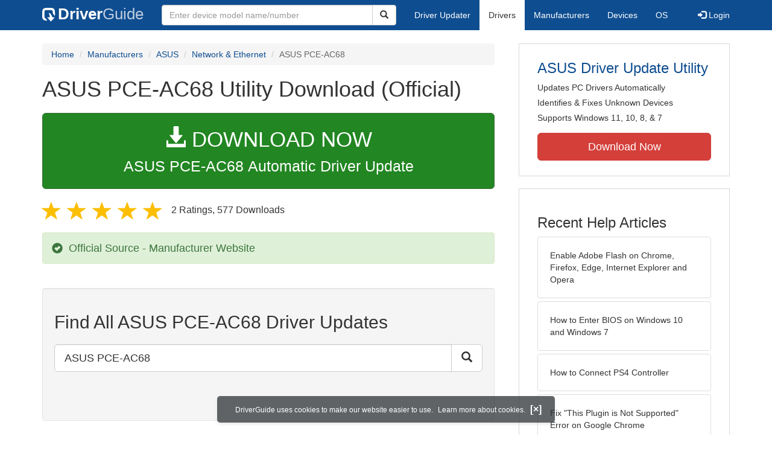

--- FILE ---
content_type: text/html
request_url: https://www.driverguide.com/driver/detail.php?driverid=2005430
body_size: 9092
content:
<!DOCTYPE html>
<html lang="en">
  <head>
    <meta http-equiv="X-UA-Compatible" content="IE=edge">
    <meta name="viewport" content="width=device-width, initial-scale=1">      
    <meta http-equiv="Content-Type" content="text/html; charset=iso-8859-1">
    <meta name="google-site-verification" content="biZuilyZT3JqoBP9vSAU4PNrFbClS8m7_u-pzZUwe7s" />
    <meta name="msvalidate.01" content="AEC488A5B8F8AAAE087528264C1EB012" />
    <meta name="description" content="Official ASUS PCE-AC68 Utility Download for Windows 11, 10, 8.1, 8, 7, XP - UT_PCE_AC68_2088.zip (2005430). ">
<meta name="keywords" content="PCE-AC68">
    <title>ASUS PCE-AC68 Utility Download - UT_PCE_AC68_2088.zip (2005430)</title>
    <link rel="dns-prefetch" href="//www.googletagmanager.com">
<link rel="preconnect" href="//www.googletagmanager.com" crossorigin >
<link rel="dns-prefetch" href="//www.googlesyndication.com">
<link rel="preconnect" href="//www.googlesyndication.com" crossorigin >
<link rel="stylesheet" href="https://www.driverguide.com/css/bootstrap/3.3.5/bootstrap.min.php"><script language="JavaScript" type="text/javascript"><!--
/**
 * Utility class to enable the efficient inline loading of images.
 *
 * Copyright 2012 iCentric Corporation, All Rights Reserved.
 **/
function icx_Images () {
    var self = this;

    /** Image groups, indexed by ID. **/
    var _groups = [];

    /**
     * Adds the given image to the list of images whose src attributes
     * may be reused.
     **/
    self.add = function (baseImage, imageId) {
        while (_groups.length <= imageId) _groups.push([false]);
        _groups[imageId][0] = baseImage.src;
        _updateDups(imageId);
    }

    /**
     * Adds the given image to the list of images which should have
     * their src attributes replaced with the value of src from the
     * image with the given ID.
     **/
    self.load = function (targetImage, imageId) {
        while (_groups.length <= imageId) _groups.push([false]);
        var group = _groups[imageId];
        if (targetImage.hasAttribute("data-icx-done")) return;
        group.push(targetImage);
        _updateDups(imageId);
    }

    //
    //  End of public methods
    //
    ///////////////////////////////////////////////////

    /////////////////////////////////
    //
    //  Begin private methods
    //
    
    /**
     * Updates the src attribute for images with the given ID which
     * haven't been updated yet.
     **/
    function _updateDups (imageId) {
        var group = _groups[imageId];
        if (group[0] === false) return;
        for (var i = 1; i < group.length; i++) {
            if (group[i].hasAttribute("data-icx-done")) continue;
            group[i].setAttribute("data-icx-done", "1");
            group[i].src = group[0]; // see note on hoisting and custom attribute in ContentReferences
        }
    }

}

if (typeof icx == "undefined") icx = {};
icx.images = new icx_Images();
function reportComment2 (commentId, YesNo) {
    var obj = "commentReportSection_" + commentId;
    if(document.getElementById){
        var element = document.getElementById(obj);
        element.innerHTML = '\x3cdiv class="ratingsFeedbackThanks"\x3eThanks for your feedback\x3c/div\x3e';
    }
    eval('document.form'+ commentId +'.reportImage_'+ commentId +'.src = \'https://members.driverguide.com/index.php?action=rprtcmnt\x26yesno='+ YesNo +'\x26id='+ commentId +'\'');
}
// --></script>
<link rel="search" type="application/opensearchdescription+xml" title="DriverGuide" href="https://members.driverguide.com/opensearch.php">
<link rel="canonical" href="https://www.driverguide.com/driver/detail.php?driverid=2005430" /><meta property="og:url" content="https://www.driverguide.com/driver/detail.php?driverid=2005430" /><style>
p a{font-weight:500}.ratingsOverallRating{float:left;width:227px;height:74px;background-image:url(../driver/images/reviews/ratingsBg.png);background-repeat:no-repeat;margin-top:5px;padding-left:6px;padding-top:6px}.thumbUp{background-image:url(../driver/images/reviews/thumbsUp.png);width:64px;height:62px;margin:0;float:left;text-align:center}.thumbDown{background-image:url(../driver/images/reviews/thumbsDown.png);width:64px;height:62px;margin:0;float:left;text-align:center}.thumbNA{background-image:url(../driver/images/reviews/thumbsNa.png);width:64px;height:62px;margin:0;float:left;text-align:center}.ratingsNumber{font-size:10px;line-height:14px}.ratingsBreakdown{float:left;padding-left:10px;width:150px}.ratingsStats{padding-top:10px;float:right;width:565px;font-family:Myriad,Arial,Helvetica,sans-serif;font-size:18px;color:#547282}.ratingsSpacer{height:30px}.headerBottomBorder{height:10px;border-bottom:1px solid #628799;margin-bottom:20px;margin-top:15px}.ratingsPercentage{font-size:24px}.ratingsUserRatingRight{padding-top:7px}.ratingsRateReview{height:20px;text-align:right;line-height:12px;padding-top:0;color:#222;vertical-align:middle}.ratingsFeedbackThanks{font-family:Myriad,Arial,Helvetica,sans-serif;font-size:12px;color:#060;text-align:right;font-weight:600}.ratingsUserRatingInnerLeft{float:left;background-image:url(../driver/images/reviews/quoteMarks.png);background-repeat:no-repeat;width:32px;height:32px}.ratingsUserRatingInnerRight{padding-top:20px;padding-left:6px;font-size:13px;color:#366;word-wrap:break-word;word-break:break-word;overflow-wrap:break-word}.ratingsStyle{font-size:12px;color:#222;padding:2px 0 2px 0}.ratingsTitle{font-size:14px;color:#369;font-weight:600}.ratingsTested{font-size:12px;color:#666;font-weight:600}.ratingsRateReview A:link{text-decoration:underline;color:#547282;font-size:11px}.ratingsRateReview A:visited{text-decoration:underline;color:#547282;font-size:11px}.ratingsRateReview A:active{text-decoration:none;font-size:11px}.ratingsRateReview A:hover{text-decoration:underline;color:#13138c;font-size:11px}.ratingsStatsHeader{font-size:16px;padding-top:4px}.ratingsSeeAllHeader{font-size:14px}.textbottom{vertical-align:text-bottom}
</style>
    
    <link rel="preload" href="/fonts/glyphicons-halflings-regular.woff2" as="font" type="font/woff2" crossorigin>
    <!-- Google tag (gtag.js) -->
<script async src="https://www.googletagmanager.com/gtag/js?id=G-KJM1G1PPGP"></script>
<script>
  window.dataLayer = window.dataLayer || [];
  function gtag(){dataLayer.push(arguments);}
  gtag('js', new Date());

  gtag('config', 'G-KJM1G1PPGP'  ,  {'content_group': 'detail_utility'});
</script>


    
    <style type='text/css'>
.cookies-warning{position:fixed;bottom:10px;left:50%;-webkit-transform:translateX(-50%);transform:translateX(-50%);z-index:1000;background:rgba(46,50,52,.75);box-shadow:0 3px 4px 0 rgba(46,50,52,.1);border-radius:5px;color:#fff;font-size:12px;padding:10px 13px 10px 20px;display:inline-block;width:100%;max-width:560px;font-family:'Open Sans',Arial,sans-serif}.cookies-warning{text-align:center}.cookies-warning p{margin:0 0 10px}.cookies-warning a{color:#fff;opacity:1;padding-left:5px;text-decoration:none;display:inline-block}.cookies-warning .close{color:#fff;display:inline-block;padding-left:5px;font-size:1.3em;font-weight:600;top:2px;transition:.18s cubic-bezier(.55,0,.1,1);text-decoration:none;text-shadow:none;opacity:1;cursor:pointer}
</style>
    
  </head>
  <body onload="(function(){var visited=localStorage.getItem('visited');if(!visited){document.getElementById('cookieswarning').style.visibility = 'visible';localStorage.setItem('visited',!0);}})();">
    <nav class="navbar navbar-default" role="navigation">
  <div class="container">
    <div class="navbar-header">
      <button type="button" class="navbar-toggle" data-toggle="collapse" data-target="#DGnavbar" aria-label="Expand Menu">
        <span class="icon-bar"></span>
        <span class="icon-bar"></span>
        <span class="icon-bar"></span>
      </button>
      <a class="navbar-brand" href="https://www.driverguide.com/" title="Download and Update Drivers | DriverGuide"><div class="dg-icon"></div><strong>Driver</strong><span class="nav-logo-alt">Guide</span></a>
      <button type="button" class="navbar-toggle nav-icon-search" data-toggle="collapse" data-target="#DGnavbarSearch" aria-label="Show Search Box">
        <i class="glyphicon glyphicon-search"></i>
      </button>
    </div>

    <div class="collapse navbar-collapse navbar-left" id="DGnavbarSearch">
      <form class="navbar-form" role="search" action="https://members.driverguide.com/driver_search.php" method="GET" onsubmit="if (this.q.value != this.q.defaultValue && this.q.value != '') return true; alert('Please enter a model name/number'); return false;" >
          <input type="hidden" name="ref" value="h2">
          <div class="input-group">
              <input type="text" class="form-control" placeholder="Enter device model name/number" name="q" id="hq" onfocus="this.placeholder = ''">
              <div class="input-group-btn">
                  <button class="btn btn-default srch-btn-hdr" type="submit" aria-label="Search"><i class="glyphicon glyphicon-search"></i></button>
              </div>
          </div>
      </form>
    </div>

    <div class="collapse navbar-collapse" id="DGnavbar">
      <ul class="nav navbar-nav">
        <li ><a href="https://www.driverguide.com/update-drivers/">Driver Updater</a></li>
        <li class="active"><a href="https://www.driverguide.com/driver/index.html">Drivers</a></li>
        <li ><a href="https://www.driverguide.com/browse_manufacturers.php">Manufacturers</a></li>
        <li ><a href="https://www.driverguide.com/browse/index.html">Devices</a></li>
        <li ><a href="https://www.driverguide.com/os/index.html">OS</a></li>
      </ul>
      <ul class="nav navbar-nav navbar-right">
        <li>          <a href="https://members.driverguide.com/ums/index.php?action=l"><span class="glyphicon glyphicon-log-in"></span> Login</a></li>
      </ul>

    </div>
  </div>
</nav>

    <div class="container">
<!-- Schema.org BEGIN -->
<div itemscope itemtype="https://schema.org/SoftwareApplication">
<div class="row">
    <div class="col-md-8">
                <div class="row-top-buffer_10"></div>
        <ol class="breadcrumb">
          <li><a href="/" title="DriverGuide Home">Home</a></li>
          <li><a href="/browse_manufacturers.php" title="Driver Downloads by Manufacturer">Manufacturers</a></li>
<li><a href="/driver/company/ASUS/index.html" title="ASUS Drivers">ASUS</a></li>
          <li><a href="/driver/company/ASUS/Network-Ethernet/index.html" title="ASUS Network &amp; Ethernet Drivers">Network &amp; Ethernet</a></li>
          <li class="active">ASUS PCE-AC68</li>
        </ol>
        <meta itemprop="softwareVersion" content="ASUS PCE-AC68 Utility Download (Official)"/>
        <meta itemprop="description" content="ASUS PCE-AC68 Utility Download (Official)"/>
        <meta itemprop="url" content="https://www.driverguide.com/driver/detail.php?driverid=2005430"/>
        <span itemprop="offers" itemscope itemtype="https://schema.org/Offer"><meta itemprop="price" content="0"/><meta itemprop="priceCurrency" content="USD"/></span>
        <meta itemprop="applicationCategory" content="Driver" />
        <meta itemprop="applicationSubCategory" content="" />

        <h1 itemprop="name">ASUS PCE-AC68 Utility Download (Official)</h1><div class="row-top-buffer_20">
    <form method="POST"  action="https://www.driverguide.com/update-drivers/" target="_top">
        <input type="hidden" name="ref" value="dtA">
        <input type="hidden" name="p" value="odu">
        <input type="hidden" name="cid" value="122">
        <input type="hidden" name="kw" value="ASUS PCE-AC68">
        <button type="submit" class="btn btn-success btn-lg btn-block download-button-lg2"><div class="dlb"><i class="glyphicon glyphicon-download-alt"></i>&nbsp;DOWNLOAD NOW</div>ASUS PCE-AC68 Automatic Driver Update</button>
    </form>
</div>        <div class="detail-head row-top-buffer_20">
            <div class="row" style="margin: 0px;">
    <div class="col-md-12 pull-left" style="padding-left:0px;">
        <span class="ratingsStatsHeader">
            <span class="star-rating" itemprop="aggregateRating" itemscope itemtype="http://schema.org/AggregateRating"><i class="glyphicon glyphicon-star rated"></i><i class="glyphicon glyphicon-star rated"></i><i class="glyphicon glyphicon-star rated"></i><i class="glyphicon glyphicon-star rated"></i><i class="glyphicon glyphicon-star rated"></i><meta itemprop="ratingValue" content="5" />
<meta itemprop="bestRating" content="5" />
<meta itemprop="worstRating" content="1" />
<meta itemprop="reviewCount" content="2" />
</span>
            2 Ratings, <span class="ratingsSeeAllHeader"></span> 
            577 Downloads
        </span>
    </div>
</div>
        </div>            <div class="row-top-buffer_20">
                <div class="alert alert-success h4 " role="alert" style="margin-bottom:10px">
    <span class="glyphicon glyphicon-ok-sign" style="padding-right:5px; vertical-align:-1.6px;"></span>&nbsp;Official Source - Manufacturer Website
</div>
            </div><div class="row-top-buffer well" style="padding-bottom:80px;">
    <label for="q"><h2>Find All ASUS PCE-AC68 Driver Updates</h2></label>
     <form action="https://members.driverguide.com/driver_search.php" method="POST" target="_top"  onsubmit="if (this.q.value != '') return true; alert('Please enter a model name/number'); return false;" >
         <input name="company" value="122" type="hidden">
         <input name="device" value="12" type="hidden">
         <input type="hidden" name="ref" value="detail">

         <div class="input-group input-group-lg">
            <input type="text" class="form-control" style="margin-top:10px;" value="ASUS PCE-AC68" name="q" id="q">
            <div class="input-group-btn">
                <button class="btn btn-default row-top-buffer_10" type="submit" aria-label="Search"><i class="glyphicon glyphicon-search"></i></button>
            </div>
        </div>
    </form>
</div>        

<h2>Supported Models</h2><p>PCE-AC68</p><h2>Manufacturers</h2><p><a href="/driver/company/ASUS/index.html" title="ASUS Drivers Download">ASUS</a></p><h2>Supported Operating Systems</h2><p><span itemprop="operatingSystem"><a href="/windows-11-drivers.php" title="Windows 11 Drivers">Windows 11</a>, <a href="/windows_10_drivers.php" title="Windows 10 Drivers">Windows 10</a>, <a href="/windows_10_drivers.php" title="Windows 10 (64 bit) Drivers">Windows 10 (64 bit)</a>, <a href="/windows_8_drivers.php" title="Windows 8.1 Drivers">Windows 8.1</a>, <a href="/windows_8_drivers.php" title="Windows 8.1 (64 bit) Drivers">Windows 8.1 (64 bit)</a>, <a href="/windows_8_drivers.php" title="Windows 8 Drivers">Windows 8</a>, <a href="/windows_8_drivers.php" title="Windows 8 (64 bit) Drivers">Windows 8 (64 bit)</a>, Windows 7, Windows 7 (64 bit), Windows XP, Windows XP (64 bit)</span></p><h2>File Name</h2><p class="hidden-sm hidden-xs"><a href="javascript:void(validateNoCaptchaFilename())" title="ASUS PCE-AC68 Driver Download" alt="ASUS PCE-AC68 Driver Download">UT_PCE_AC68_2088.zip</a> (72.2&nbsp;MB)</p><script type="text/javascript">
function validateNoCaptchaFilename()
{

               var redirUrl="https://www.driverguide.com/driver/detail.php?driverid=2005430";
               redirUrl=redirUrl+"&auth=At82snaUidNtrCvtF7wFYmllar0f3%2BrewfY6ssl80AT7Q0vdUKHlrpiJmLReI7nlkdIGTx24%2F8EBe6UjVCqxF%2FBzwgb%2FW01gR4nmLVu6pOBvEou2UkA0eQb8SffgK6Nn";
               redirUrl=redirUrl+"&frmist=1";

    window.location = redirUrl;
}
// -->
</script>
<h2>Versions</h2><p>2.0.8.8 (16-Sep-2015)<br></p><h2>Additional Notes</h2><div style="overflow-wrap: break-word;"><p>Wireless Adapter Utility File</p></div><h2>Uploaded By</h2><p>siddhik (DG Staff Member) on 22-Dec-2016 </p><div class="row-top-buffer"></div>
    </div>
    <div class="col-md-4 hidden-xs hidden-sm sidebar">
            <div class="download row-top-buffer_10">
        <form action="https://www.driverguide.com/update-drivers/" method="POST" class="likelink" target="_top">
            <input type="hidden" name="ref" value="dtsb">
            <input type="hidden" name="cid" value="122">
            <input type="hidden" name="devid" value="12">
            <input type="hidden" name="kw" value="ASUS PCE-AC68 Utility Download (Official)">
            <input type="hidden" name="p" value="odu">
            <button>ASUS Driver Update Utility</button>
        </form>

        <ul>
            <li>Updates PC Drivers Automatically</li>
            <li>Identifies &amp; Fixes Unknown Devices</li>
            <li>Supports Windows 11, 10, 8, &amp; 7</li>
        </ul>

        <form action="https://www.driverguide.com/update-drivers/" method="POST" target="_top">
            <input type="hidden" name="ref" value="dtsb">
            <input type="hidden" name="cid" value="122">
            <input type="hidden" name="devid" value="12">
            <input type="hidden" name="kw" value="ASUS PCE-AC68 Utility Download (Official)">
            <input type="hidden" name="p" value="odu">
            <button type="submit" class="btn btn-danger btn-lg btn-block item-label">Download Now</button>
        </form>

    </div>
        <div class="download row-top-buffer_20">
    <h3>Recent Help Articles</h3>
    <ul class="list-group">
                <li><a href="https://www.driverguide.com/help/how-to-enable-adobe-flash-on-chrome-firefox-edge-internet-explorer-and-opera.html" class="list-group-item" title="Enable Adobe Flash on Chrome, Firefox, Edge, Internet Explorer and Opera">Enable Adobe Flash on Chrome, Firefox, Edge, Internet Explorer and Opera</a></li>        <li><a href="https://www.driverguide.com/help/how-to-enter-bios-on-windows-10-windows-7.html" class="list-group-item" title="How to Enter BIOS on Windows 10 and Windows 7">How to Enter BIOS on Windows 10 and Windows 7</a></li>        <li><a href="https://www.driverguide.com/help/how-to-connect-ps4-controller.html" class="list-group-item" title="How to Connect PS4 Controller">How to Connect PS4 Controller</a></li>        <li><a href="https://www.driverguide.com/help/how-to-fix-this-plugin-is-not-supported-error-in-google-chrome.html" class="list-group-item" title="Fix &quot;This Plugin is Not Supported&quot; Error on Google Chrome">Fix &quot;This Plugin is Not Supported&quot; Error on Google Chrome</a></li>        <li><a href="https://www.driverguide.com/help/fix-wifi-doesnt-have-a-valid-ip-configuration-on-windows-10-solved.html" class="list-group-item" title="How to Fix WiFi Doesn&#8217;t Have a Valid IP Configuration [SOLVED]">How to Fix WiFi Doesn&#8217;t Have a Valid IP Configuration [SOLVED]</a></li>        <li><a href="https://www.driverguide.com/help/how-to-fix-driver-power-state-failure.html" class="list-group-item" title="How to Fix Windows 10 Driver Power State Failure">How to Fix Windows 10 Driver Power State Failure</a></li>
    </ul>
    <a class="pull-right" href="https://www.driverguide.com/help/index.html">more help acticles...</a>
</div>
        <div class="download row-top-buffer_20">
    <h3>More Popular Downloads</h3>
    <ul class="list-group">
                <li><a href="https://www.driverguide.com/utility/download/ccleaner.html" class="list-group-item" title="CCleaner Free Download">CCleaner</a></li>        <li><a href="https://www.driverguide.com/utility/download/driver-booster-pro.html" class="list-group-item" title="Driver Booster Pro Free Download">Driver Booster Pro</a></li>        <li><a href="https://www.driverguide.com/utility/download/driver-easy.html" class="list-group-item" title="Driver Easy Free Download">Driver Easy</a></li>        <li><a href="https://www.driverguide.com/utility/download/iobit-uninstaller.html" class="list-group-item" title="IObit Uninstaller Free Download">IObit Uninstaller</a></li>        <li><a href="https://www.driverguide.com/utility/download/outbyte-driver-updater.html" class="list-group-item" title="Outbyte Driver Updater Free Download">Outbyte Driver Updater</a></li>
    </ul>
</div>
    </div>
</div>
<div class="row">
    <div class="col-md-12">
        <h2>Related Driver Updates</h2>
<div class="table-responsive driver-table">
    <table class="table table-hover">
      <tbody><tr>
<td style="vertical-align:middle;"><a href="https://outebytech.com/kShyTcJ2?sub_id_3=itmC&amp;keyword=Automatic-Driver-Updater" rel="nofollow" title="ASUS PCE-AC68 Driver Update Utility Download">ASUS PCE-AC68 Driver Update Utility</a></td>
<td style="vertical-align:middle;"><a href="https://outebytech.com/kShyTcJ2?sub_id_3=itmC&amp;keyword=Automatic-Driver-Updater" rel="nofollow" title="ASUS PCE-AC68 Driver Update Utility Download"><div class="star-rating" ><i class="glyphicon glyphicon-star rated"></i><i class="glyphicon glyphicon-star rated"></i><i class="glyphicon glyphicon-star rated"></i><i class="glyphicon glyphicon-star rated"></i><i class="glyphicon glyphicon-star rated"></i></div></a></td>
<td style="width:229px;"><a class="btn free-install-button-small btn-success" href="https://outebytech.com/kShyTcJ2?sub_id_3=itmC&keyword=Automatic-Driver-Updater" rel="nofollow" role="button" title="Install ASUS PCE-AC68 Driver Update Utility Automatically" >Install the driver automatically</a></td><td style="width:102px;"></td></tr>
<tr>
<td style="vertical-align:middle;"><a href="/driver/download/ASUS-Android-ADB-Interface" title="ASUS Android ADB Interface Driver Download">ASUS Android ADB Interface Driver</a></td>
<td style="vertical-align:middle;"><a href="/driver/download/ASUS-Android-ADB-Interface" title="ASUS Android ADB Interface Driver Download"><div class="star-rating" ><i class="glyphicon glyphicon-star rated"></i><i class="glyphicon glyphicon-star rated"></i><i class="glyphicon glyphicon-star rated"></i><i class="glyphicon glyphicon-star rated"></i><i class="glyphicon glyphicon-star-empty rated"></i></div></a></td>
<td style="width:229px;"><a class="btn free-install-button-small btn-success" href="https://outebytech.com/kShyTcJ2?sub_id_3=itmC&keyword=Automatic-Driver-Updater" rel="nofollow" role="button" title="Install ASUS Android ADB Interface Automatically" >Install the driver automatically</a></td><td style="width:102px;"><a class="btn free-info-button-small btn-default" title="ASUS Android ADB Interface Driver" href="/driver/download/ASUS-Android-ADB-Interface" >Download driver</a></td></tr>
<tr>
<td style="vertical-align:middle;"><a href="/driver/download/ASUS-Android-MTP-Device" title="ASUS Android MTP Device Driver Download">ASUS Android MTP Device Driver</a></td>
<td style="vertical-align:middle;"><a href="/driver/download/ASUS-Android-MTP-Device" title="ASUS Android MTP Device Driver Download"><div class="star-rating" ><i class="glyphicon glyphicon-star rated"></i><i class="glyphicon glyphicon-star rated"></i><i class="glyphicon glyphicon-star rated"></i><i class="glyphicon glyphicon-star rated"></i><i class="glyphicon glyphicon-star rated"></i></div></a></td>
<td style="width:229px;"><a class="btn free-install-button-small btn-success" href="https://outebytech.com/kShyTcJ2?sub_id_3=itmC&keyword=Automatic-Driver-Updater" rel="nofollow" role="button" title="Install ASUS Android MTP Device Automatically" >Install the driver automatically</a></td><td style="width:102px;"><a class="btn free-info-button-small btn-default" title="ASUS Android MTP Device Driver" href="/driver/download/ASUS-Android-MTP-Device" >Download driver</a></td></tr>
<tr>
<td style="vertical-align:middle;"><a href="/driver/download/ASUS-Eee-PC-1015PE-(Seashell)" title="ASUS Eee PC 1015PE (Seashell) Driver Download">ASUS Eee PC 1015PE (Seashell) Driver</a></td>
<td style="vertical-align:middle;"><a href="/driver/download/ASUS-Eee-PC-1015PE-(Seashell)" title="ASUS Eee PC 1015PE (Seashell) Driver Download"><div class="star-rating" ><i class="glyphicon glyphicon-star rated"></i><i class="glyphicon glyphicon-star rated"></i><i class="glyphicon glyphicon-star rated"></i><i class="glyphicon glyphicon-star rated"></i><i class="glyphicon glyphicon-star-empty rated"></i></div></a></td>
<td style="width:229px;"><a class="btn free-install-button-small btn-success" href="https://outebytech.com/kShyTcJ2?sub_id_3=itmC&keyword=Automatic-Driver-Updater" rel="nofollow" role="button" title="Install ASUS Eee PC 1015PE (Seashell) Automatically" >Install the driver automatically</a></td><td style="width:102px;"><a class="btn free-info-button-small btn-default" title="ASUS Eee PC 1015PE (Seashell) Driver" href="/driver/download/ASUS-Eee-PC-1015PE-(Seashell)" >Download driver</a></td></tr>
<tr>
<td style="vertical-align:middle;"><a href="/driver/download/ASUS-M2N68-AM" title="ASUS M2N68 AM Driver Download">ASUS M2N68 AM Driver</a></td>
<td style="vertical-align:middle;"><a href="/driver/download/ASUS-M2N68-AM" title="ASUS M2N68 AM Driver Download"><div class="star-rating" ><i class="glyphicon glyphicon-star rated"></i><i class="glyphicon glyphicon-star rated"></i><i class="glyphicon glyphicon-star rated"></i><i class="glyphicon glyphicon-star rated"></i><i class="glyphicon glyphicon-star rated"></i></div></a></td>
<td style="width:229px;"><a class="btn free-install-button-small btn-success" href="https://outebytech.com/kShyTcJ2?sub_id_3=itmC&keyword=Automatic-Driver-Updater" rel="nofollow" role="button" title="Install ASUS M2N68 AM Automatically" >Install the driver automatically</a></td><td style="width:102px;"><a class="btn free-info-button-small btn-default" title="ASUS M2N68 AM Driver" href="/driver/download/ASUS-M2N68-AM" >Download driver</a></td></tr>
<tr>
<td style="vertical-align:middle;"><a href="/driver/download/ASUS-M2N-E" title="ASUS M2N E Driver Download">ASUS M2N E Driver</a></td>
<td style="vertical-align:middle;"><a href="/driver/download/ASUS-M2N-E" title="ASUS M2N E Driver Download"><div class="star-rating" ><i class="glyphicon glyphicon-star rated"></i><i class="glyphicon glyphicon-star rated"></i><i class="glyphicon glyphicon-star rated"></i><i class="glyphicon glyphicon-star rated"></i><i class="glyphicon glyphicon-star rated"></i></div></a></td>
<td style="width:229px;"><a class="btn free-install-button-small btn-success" href="https://outebytech.com/kShyTcJ2?sub_id_3=itmC&keyword=Automatic-Driver-Updater" rel="nofollow" role="button" title="Install ASUS M2N E Automatically" >Install the driver automatically</a></td><td style="width:102px;"><a class="btn free-info-button-small btn-default" title="ASUS M2N E Driver" href="/driver/download/ASUS-M2N-E" >Download driver</a></td></tr>
<tr>
<td style="vertical-align:middle;"><a href="/driver/download/ASUS-PCE-AC68-802.11ac-Network-Adapter" title="ASUS PCE AC68 802.11ac Network Adapter Driver Download">ASUS PCE AC68 802.11ac Network Adapter Driver</a></td>
<td style="vertical-align:middle;"><a href="/driver/download/ASUS-PCE-AC68-802.11ac-Network-Adapter" title="ASUS PCE AC68 802.11ac Network Adapter Driver Download"><div class="star-rating" ><i class="glyphicon glyphicon-star rated"></i><i class="glyphicon glyphicon-star rated"></i><i class="glyphicon glyphicon-star rated"></i><i class="glyphicon glyphicon-star rated"></i><i class="glyphicon glyphicon-star rated"></i></div></a></td>
<td style="width:229px;"><a class="btn free-install-button-small btn-success" href="https://outebytech.com/kShyTcJ2?sub_id_3=itmC&keyword=Automatic-Driver-Updater" rel="nofollow" role="button" title="Install ASUS PCE AC68 802.11ac Network Adapter Automatically" >Install the driver automatically</a></td><td style="width:102px;"><a class="btn free-info-button-small btn-default" title="ASUS PCE AC68 802.11ac Network Adapter Driver" href="/driver/download/ASUS-PCE-AC68-802.11ac-Network-Adapter" >Download driver</a></td></tr>
<tr>
<td style="vertical-align:middle;"><a href="/driver/download/ASUS-ROG-Sica" title="ASUS ROG Sica Driver Download">ASUS ROG Sica Driver</a></td>
<td style="vertical-align:middle;"><a href="/driver/download/ASUS-ROG-Sica" title="ASUS ROG Sica Driver Download"><div class="star-rating" ><i class="glyphicon glyphicon-star rated"></i><i class="glyphicon glyphicon-star rated"></i><i class="glyphicon glyphicon-star rated"></i><i class="glyphicon glyphicon-star rated"></i><i class="glyphicon glyphicon-star-empty rated"></i></div></a></td>
<td style="width:229px;"><a class="btn free-install-button-small btn-success" href="https://outebytech.com/kShyTcJ2?sub_id_3=itmC&keyword=Automatic-Driver-Updater" rel="nofollow" role="button" title="Install ASUS ROG Sica Automatically" >Install the driver automatically</a></td><td style="width:102px;"><a class="btn free-info-button-small btn-default" title="ASUS ROG Sica Driver" href="/driver/download/ASUS-ROG-Sica" >Download driver</a></td></tr>
<tr>
<td style="vertical-align:middle;"><a href="/driver/download/ASUS-SBW-06D2X-U-USB-Device" title="ASUS SBW 06D2X U USB Device Driver Download">ASUS SBW 06D2X U USB Device Driver</a></td>
<td style="vertical-align:middle;"><a href="/driver/download/ASUS-SBW-06D2X-U-USB-Device" title="ASUS SBW 06D2X U USB Device Driver Download"><div class="star-rating" ><i class="glyphicon glyphicon-star rated"></i><i class="glyphicon glyphicon-star rated"></i><i class="glyphicon glyphicon-star rated"></i><i class="glyphicon glyphicon-star rated"></i><i class="glyphicon glyphicon-star rated"></i></div></a></td>
<td style="width:229px;"><a class="btn free-install-button-small btn-success" href="https://outebytech.com/kShyTcJ2?sub_id_3=itmC&keyword=Automatic-Driver-Updater" rel="nofollow" role="button" title="Install ASUS SBW 06D2X U USB Device Automatically" >Install the driver automatically</a></td><td style="width:102px;"><a class="btn free-info-button-small btn-default" title="ASUS SBW 06D2X U USB Device Driver" href="/driver/download/ASUS-SBW-06D2X-U-USB-Device" >Download driver</a></td></tr>
<tr>
<td style="vertical-align:middle;"><a href="/driver/download/ASUS-TUF-GAMING-Z790-PLUS-WIFI" title="ASUS TUF GAMING Z790 PLUS WIFI Driver Download">ASUS TUF GAMING Z790 PLUS WIFI Driver</a></td>
<td style="vertical-align:middle;"><a href="/driver/download/ASUS-TUF-GAMING-Z790-PLUS-WIFI" title="ASUS TUF GAMING Z790 PLUS WIFI Driver Download"><div class="star-rating" ><i class="glyphicon glyphicon-star rated"></i><i class="glyphicon glyphicon-star rated"></i><i class="glyphicon glyphicon-star rated"></i><i class="glyphicon glyphicon-star rated"></i><i class="glyphicon glyphicon-star-empty rated"></i></div></a></td>
<td style="width:229px;"><a class="btn free-install-button-small btn-success" href="https://outebytech.com/kShyTcJ2?sub_id_3=itmC&keyword=Automatic-Driver-Updater" rel="nofollow" role="button" title="Install ASUS TUF GAMING Z790 PLUS WIFI Automatically" >Install the driver automatically</a></td><td style="width:102px;"><a class="btn free-info-button-small btn-default" title="ASUS TUF GAMING Z790 PLUS WIFI Driver" href="/driver/download/ASUS-TUF-GAMING-Z790-PLUS-WIFI" >Download driver</a></td></tr>
<tr>
<td style="vertical-align:middle;"><a href="/driver/download/ASUS-Xonar-Essence-ST" title="ASUS Xonar Essence ST Driver Download">ASUS Xonar Essence ST Driver</a></td>
<td style="vertical-align:middle;"><a href="/driver/download/ASUS-Xonar-Essence-ST" title="ASUS Xonar Essence ST Driver Download"><div class="star-rating" ><i class="glyphicon glyphicon-star rated"></i><i class="glyphicon glyphicon-star rated"></i><i class="glyphicon glyphicon-star rated"></i><i class="glyphicon glyphicon-star rated"></i><i class="glyphicon glyphicon-star rated"></i></div></a></td>
<td style="width:229px;"><a class="btn free-install-button-small btn-success" href="https://outebytech.com/kShyTcJ2?sub_id_3=itmC&keyword=Automatic-Driver-Updater" rel="nofollow" role="button" title="Install ASUS Xonar Essence ST Automatically" >Install the driver automatically</a></td><td style="width:102px;"><a class="btn free-info-button-small btn-default" title="ASUS Xonar Essence ST Driver" href="/driver/download/ASUS-Xonar-Essence-ST" >Download driver</a></td></tr>
</tbody></table></div>

    </div>
</div>
<div class="row row-top-buffer_20">
    <div class="col-md-12">
      <h2>How to Update PCE-AC68 Device Drivers</h2>
      <h3>Step 1 - Download Your Driver</h3>
      <p>To get the PCE-AC68 driver, click the green download button above.  After you complete your download, move on to <strong>Step 2</strong>.</p>
      <p>If the driver listed is not the right version or operating system, <a href="https://www.driverguide.com">search our driver archive</a> for the correct version.  Enter <strong>ASUS PCE-AC68</strong> into the search box above and then submit.  In the results, choose the best match for your PC and operating system.</p>
      <p class="well well-lg"><strong>Tech Tip:</strong> If you are having trouble deciding which is the right driver, try the <a href="/utility/ASUS/Driver-Update-Utility.html">ASUS Driver Update Utility</a>.  It is a software utility which automatically finds and downloads the right driver.</p>
      <p>To find the newest driver, you may need to visit the <a href="https://www.asus.com" rel="noopener" target="_blank">ASUS website</a>.  Most major device manufacturers update their drivers regularly.</p>

      <h3>Step 2 - Install Your Driver</h3>
      <p>After downloading your new driver, installation is the next step. On Windows, utilize the built-in Device Manager utility to manage this process. This tool provides a comprehensive view of all system-recognized devices and their associated drivers. To complete the installation, a system restart is typically required for the driver update to take effect.</p>
      <p class="well well-lg"><strong>Tech Tip:</strong> Driver downloads and updates come in a variety of file formats with different file extensions.  For example, you may have downloaded an EXE, INF, ZIP, or SYS file.  Each file type has a slighty different installation procedure to follow.</p>
      <p class="row-top-buffer_20">For more help, visit our <a href="https://members.driverguide.com/support/">Driver Support Page</a> for step-by-step videos on how to install drivers for every file type.</p>
    </div>
</div>
<div class="row">
    <div class="col-md-12">
        <h2 class="row-top-buffer_20">Driver Contents File List</h2>
        <div class="pre-scrollable" style="overflow-y: scroll; max-height: 75vh">
            <p>The following files are found inside the driver download file.</p>
<div class="table-responsive">
  <table class="table table-hover table-condensed">
    <tr>
      <th>Name</th>
      <th>Size</th>
      <th>Date</th>
    </tr>
    <tbody>
        <tr>
    <td><a href="https://contents.driverguide.com/content.php?id=2005430&path=UT_PCE_AC68_2088%2F0x0404.ini">UT_PCE_AC68_2088/0x0404.ini</a></td>
    <td>10.3&nbsp;KB</td>
    <td>21&nbsp;May&nbsp;2009</td>
  </tr>
  <tr>
    <td><a href="https://contents.driverguide.com/content.php?id=2005430&path=UT_PCE_AC68_2088%2F0x0405.ini">UT_PCE_AC68_2088/0x0405.ini</a></td>
    <td>22.2&nbsp;KB</td>
    <td>20&nbsp;May&nbsp;2009</td>
  </tr>
  <tr>
    <td><a href="https://contents.driverguide.com/content.php?id=2005430&path=UT_PCE_AC68_2088%2F0x0406.ini">UT_PCE_AC68_2088/0x0406.ini</a></td>
    <td>22.8&nbsp;KB</td>
    <td>20&nbsp;May&nbsp;2009</td>
  </tr>
  <tr>
    <td><a href="https://contents.driverguide.com/content.php?id=2005430&path=UT_PCE_AC68_2088%2F0x0407.ini">UT_PCE_AC68_2088/0x0407.ini</a></td>
    <td>24.7&nbsp;KB</td>
    <td>20&nbsp;May&nbsp;2009</td>
  </tr>
  <tr>
    <td><a href="https://contents.driverguide.com/content.php?id=2005430&path=UT_PCE_AC68_2088%2F0x0409.ini">UT_PCE_AC68_2088/0x0409.ini</a></td>
    <td>21.5&nbsp;KB</td>
    <td>21&nbsp;May&nbsp;2009</td>
  </tr>
  <tr>
    <td><a href="https://contents.driverguide.com/content.php?id=2005430&path=UT_PCE_AC68_2088%2F0x040a.ini">UT_PCE_AC68_2088/0x040a.ini</a></td>
    <td>24.0&nbsp;KB</td>
    <td>20&nbsp;May&nbsp;2009</td>
  </tr>
  <tr>
    <td><a href="https://contents.driverguide.com/content.php?id=2005430&path=UT_PCE_AC68_2088%2F0x040b.ini">UT_PCE_AC68_2088/0x040b.ini</a></td>
    <td>21.6&nbsp;KB</td>
    <td>18&nbsp;Mar&nbsp;2009</td>
  </tr>
  <tr>
    <td><a href="https://contents.driverguide.com/content.php?id=2005430&path=UT_PCE_AC68_2088%2F0x040c.ini">UT_PCE_AC68_2088/0x040c.ini</a></td>
    <td>25.0&nbsp;KB</td>
    <td>20&nbsp;May&nbsp;2009</td>
  </tr>
  <tr>
    <td><a href="https://contents.driverguide.com/content.php?id=2005430&path=UT_PCE_AC68_2088%2F0x040e.ini">UT_PCE_AC68_2088/0x040e.ini</a></td>
    <td>22.3&nbsp;KB</td>
    <td>18&nbsp;Mar&nbsp;2009</td>
  </tr>
  <tr>
    <td><a href="https://contents.driverguide.com/content.php?id=2005430&path=UT_PCE_AC68_2088%2F0x0410.ini">UT_PCE_AC68_2088/0x0410.ini</a></td>
    <td>23.8&nbsp;KB</td>
    <td>20&nbsp;May&nbsp;2009</td>
  </tr>
  <tr>
    <td><a href="https://contents.driverguide.com/content.php?id=2005430&path=UT_PCE_AC68_2088%2F0x0411.ini">UT_PCE_AC68_2088/0x0411.ini</a></td>
    <td>14.4&nbsp;KB</td>
    <td>8&nbsp;Jun&nbsp;2009</td>
  </tr>
  <tr>
    <td><a href="https://contents.driverguide.com/content.php?id=2005430&path=UT_PCE_AC68_2088%2F0x0414.ini">UT_PCE_AC68_2088/0x0414.ini</a></td>
    <td>22.8&nbsp;KB</td>
    <td>20&nbsp;May&nbsp;2009</td>
  </tr>
  <tr>
    <td><a href="https://contents.driverguide.com/content.php?id=2005430&path=UT_PCE_AC68_2088%2F0x0415.ini">UT_PCE_AC68_2088/0x0415.ini</a></td>
    <td>23.1&nbsp;KB</td>
    <td>20&nbsp;May&nbsp;2009</td>
  </tr>
  <tr>
    <td><a href="https://contents.driverguide.com/content.php?id=2005430&path=UT_PCE_AC68_2088%2F0x0416.ini">UT_PCE_AC68_2088/0x0416.ini</a></td>
    <td>23.0&nbsp;KB</td>
    <td>20&nbsp;May&nbsp;2009</td>
  </tr>
  <tr>
    <td><a href="https://contents.driverguide.com/content.php?id=2005430&path=UT_PCE_AC68_2088%2F0x0418.ini">UT_PCE_AC68_2088/0x0418.ini</a></td>
    <td>23.5&nbsp;KB</td>
    <td>20&nbsp;May&nbsp;2009</td>
  </tr>
  <tr>
    <td><a href="https://contents.driverguide.com/content.php?id=2005430&path=UT_PCE_AC68_2088%2F0x0419.ini">UT_PCE_AC68_2088/0x0419.ini</a></td>
    <td>22.3&nbsp;KB</td>
    <td>20&nbsp;May&nbsp;2009</td>
  </tr>
  <tr>
    <td><a href="https://contents.driverguide.com/content.php?id=2005430&path=UT_PCE_AC68_2088%2F0x041d.ini">UT_PCE_AC68_2088/0x041d.ini</a></td>
    <td>22.2&nbsp;KB</td>
    <td>20&nbsp;May&nbsp;2009</td>
  </tr>
  <tr>
    <td><a href="https://contents.driverguide.com/content.php?id=2005430&path=UT_PCE_AC68_2088%2F0x041e.ini">UT_PCE_AC68_2088/0x041e.ini</a></td>
    <td>21.6&nbsp;KB</td>
    <td>18&nbsp;Mar&nbsp;2009</td>
  </tr>
  <tr>
    <td><a href="https://contents.driverguide.com/content.php?id=2005430&path=UT_PCE_AC68_2088%2F0x041f.ini">UT_PCE_AC68_2088/0x041f.ini</a></td>
    <td>22.0&nbsp;KB</td>
    <td>20&nbsp;May&nbsp;2009</td>
  </tr>
  <tr>
    <td><a href="https://contents.driverguide.com/content.php?id=2005430&path=UT_PCE_AC68_2088%2F0x0422.ini">UT_PCE_AC68_2088/0x0422.ini</a></td>
    <td>21.5&nbsp;KB</td>
    <td>14&nbsp;Feb&nbsp;2014</td>
  </tr>
  <tr>
    <td><a href="https://contents.driverguide.com/content.php?id=2005430&path=UT_PCE_AC68_2088%2F0x043e.ini">UT_PCE_AC68_2088/0x043e.ini</a></td>
    <td>23.7&nbsp;KB</td>
    <td>6&nbsp;Jun&nbsp;2013</td>
  </tr>
  <tr>
    <td><a href="https://contents.driverguide.com/content.php?id=2005430&path=UT_PCE_AC68_2088%2F0x0804.ini">UT_PCE_AC68_2088/0x0804.ini</a></td>
    <td>10.3&nbsp;KB</td>
    <td>21&nbsp;May&nbsp;2009</td>
  </tr>
  <tr>
    <td><a href="https://contents.driverguide.com/content.php?id=2005430&path=UT_PCE_AC68_2088%2F0x0816.ini">UT_PCE_AC68_2088/0x0816.ini</a></td>
    <td>23.6&nbsp;KB</td>
    <td>20&nbsp;May&nbsp;2009</td>
  </tr>
  <tr>
    <td>UT_PCE_AC68_2088/ISSetup.dll</td>
    <td>577.0&nbsp;KB</td>
    <td>22&nbsp;Sep&nbsp;2009</td>
  </tr>
  <tr>
    <td>UT_PCE_AC68_2088/data1.cab</td>
    <td>2.4&nbsp;MB</td>
    <td>6&nbsp;Jun&nbsp;2014</td>
  </tr>
  <tr>
    <td>UT_PCE_AC68_2088/data2.cab</td>
    <td>68.8&nbsp;MB</td>
    <td>6&nbsp;Jun&nbsp;2014</td>
  </tr>
  <tr>
    <td>UT_PCE_AC68_2088/layout.bin</td>
    <td>909&nbsp;bytes</td>
    <td>6&nbsp;Jun&nbsp;2014</td>
  </tr>
  <tr>
    <td>UT_PCE_AC68_2088/setup.exe</td>
    <td>802.8&nbsp;KB</td>
    <td>6&nbsp;Jun&nbsp;2014</td>
  </tr>
  <tr>
    <td><a href="https://contents.driverguide.com/content.php?id=2005430&path=UT_PCE_AC68_2088%2Fsetup.ini">UT_PCE_AC68_2088/setup.ini</a></td>
    <td>1.4&nbsp;KB</td>
    <td>6&nbsp;Jun&nbsp;2014</td>
  </tr>
  <tr>
    <td>UT_PCE_AC68_2088/setup.isn</td>
    <td>259.7&nbsp;KB</td>
    <td>10&nbsp;Jun&nbsp;2009</td>
  </tr>

    </tbody>
  </table>
</div>
        </div>
    </div>
</div><div class="row row-top-buffer hidden-md hidden-lg">
  <div class="col-md-4 sidebar">
          <div class="download row-top-buffer_10">
        <form action="https://www.driverguide.com/update-drivers/" method="POST" class="likelink" target="_top">
            <input type="hidden" name="ref" value="dtsb">
            <input type="hidden" name="cid" value="122">
            <input type="hidden" name="devid" value="12">
            <input type="hidden" name="kw" value="ASUS PCE-AC68 Utility Download (Official)">
            <input type="hidden" name="p" value="odu">
            <button>ASUS Driver Update Utility</button>
        </form>

        <ul>
            <li>Updates PC Drivers Automatically</li>
            <li>Identifies &amp; Fixes Unknown Devices</li>
            <li>Supports Windows 11, 10, 8, &amp; 7</li>
        </ul>

        <form action="https://www.driverguide.com/update-drivers/" method="POST" target="_top">
            <input type="hidden" name="ref" value="dtsb">
            <input type="hidden" name="cid" value="122">
            <input type="hidden" name="devid" value="12">
            <input type="hidden" name="kw" value="ASUS PCE-AC68 Utility Download (Official)">
            <input type="hidden" name="p" value="odu">
            <button type="submit" class="btn btn-danger btn-lg btn-block item-label">Download Now</button>
        </form>

    </div>
      <div class="download row-top-buffer_20">
    <h3>Recent Help Articles</h3>
    <ul class="list-group">
                <li><a href="https://www.driverguide.com/help/how-to-enable-adobe-flash-on-chrome-firefox-edge-internet-explorer-and-opera.html" class="list-group-item" title="Enable Adobe Flash on Chrome, Firefox, Edge, Internet Explorer and Opera">Enable Adobe Flash on Chrome, Firefox, Edge, Internet Explorer and Opera</a></li>        <li><a href="https://www.driverguide.com/help/how-to-enter-bios-on-windows-10-windows-7.html" class="list-group-item" title="How to Enter BIOS on Windows 10 and Windows 7">How to Enter BIOS on Windows 10 and Windows 7</a></li>        <li><a href="https://www.driverguide.com/help/how-to-connect-ps4-controller.html" class="list-group-item" title="How to Connect PS4 Controller">How to Connect PS4 Controller</a></li>        <li><a href="https://www.driverguide.com/help/how-to-fix-this-plugin-is-not-supported-error-in-google-chrome.html" class="list-group-item" title="Fix &quot;This Plugin is Not Supported&quot; Error on Google Chrome">Fix &quot;This Plugin is Not Supported&quot; Error on Google Chrome</a></li>        <li><a href="https://www.driverguide.com/help/fix-wifi-doesnt-have-a-valid-ip-configuration-on-windows-10-solved.html" class="list-group-item" title="How to Fix WiFi Doesn&#8217;t Have a Valid IP Configuration [SOLVED]">How to Fix WiFi Doesn&#8217;t Have a Valid IP Configuration [SOLVED]</a></li>        <li><a href="https://www.driverguide.com/help/how-to-fix-driver-power-state-failure.html" class="list-group-item" title="How to Fix Windows 10 Driver Power State Failure">How to Fix Windows 10 Driver Power State Failure</a></li>
    </ul>
    <a class="pull-right" href="https://www.driverguide.com/help/index.html">more help acticles...</a>
</div>
      <div class="download row-top-buffer_20">
    <h3>More Popular Downloads</h3>
    <ul class="list-group">
                <li><a href="https://www.driverguide.com/utility/download/ccleaner.html" class="list-group-item" title="CCleaner Free Download">CCleaner</a></li>        <li><a href="https://www.driverguide.com/utility/download/driver-booster-pro.html" class="list-group-item" title="Driver Booster Pro Free Download">Driver Booster Pro</a></li>        <li><a href="https://www.driverguide.com/utility/download/driver-easy.html" class="list-group-item" title="Driver Easy Free Download">Driver Easy</a></li>        <li><a href="https://www.driverguide.com/utility/download/iobit-uninstaller.html" class="list-group-item" title="IObit Uninstaller Free Download">IObit Uninstaller</a></li>        <li><a href="https://www.driverguide.com/utility/download/outbyte-driver-updater.html" class="list-group-item" title="Outbyte Driver Updater Free Download">Outbyte Driver Updater</a></li>
    </ul>
</div>
  </div>
</div> <!-- Schema.org END -->
</div>
</div>
    
    
    <div class="container">
  <div class="row row-top-buffer_20">
      <div class="col-md-12 text-center">
          This website is not affiliated with ASUS. All company names/logos are properties of their owners.
     </div>
  </div>
</div>
    <!-- footer -->
<div class="container footer">
    <div class = "row">
        <div class = "col-md-4">
            <ul type="none" class="footerul">
            <li class="li-header">Upload Driver</li>
            <li><a href="https://members.driverguide.com/ums/index.php?action=l">Log in to upload</a></li>
            <li class="li-header">Account</li>
            <li><a href="https://members.driverguide.com/my/">My DG</a> | <a href="https://members.driverguide.com/ums/index.php?action=l">Log in to Unsubscribe</a></li>
            </ul>
        </div>
        <div class = "col-md-4">
            <ul type="none" class="footerul">
            <li class="li-header">Site</li>
            <li><a href="https://members.driverguide.com/support/">Support</a></li>
            <li><a href="https://www.driverguide.com/support/how-to-update-drivers.html">How To Update Drivers</a></li>
            <li><a href="https://www.driverguide.com/faq.html">FAQ</a></li>
            </ul>
        </div>
        <div class = "col-md-4">
            <ul type="none" class="footerul">
            <li class="li-header">About Us</li>
            <li><a href="https://www.driverguide.com/about.html">Overview</a></li>
            <li><a href="https://members.driverguide.com/index.php?action=feedback">Contact Us</a></li>
            <li><a href="https://www.driverguide.com/testimonials.html">Testimonials</a></li>
            </ul>
        </div>
    </div>
</div>

<div class="container copyright">
    <div class = "row">
        <div class = "col-md-8 pull-left">
             Copyright &#169; 1996 - 2026 DriverGuide is an iCentric Corporation Company. &nbsp;&nbsp;&nbsp;All rights reserved.
        </div>
        <div class = "col-md-4 pull-right text-right">
            <a href="https://www.driverguide.com/privacy.html">Privacy Policy</a>
        </div>
    </div>
</div>
    <div class="container server-status">
    <div class = "row">
        <div class = "col-xs-12">
        server: web1, load: 1.27
        </div>
    </div>
</div>    
    
    
    <script type="text/javascript">
  document.addEventListener("DOMContentLoaded", () => {
    // for collapsing / expanding hamburger menu
    const hamburger=document.querySelectorAll('[data-target="#DGnavbar"]')[0];
      hamburger.addEventListener('click', function(event) {
          const menuExpanded=document.querySelectorAll('#DGnavbar')[0];
            menuExpanded.classList.toggle("collapse");
      })
    // for collapsing / expanding Search box
    const searchButton=document.querySelectorAll('[data-target="#DGnavbarSearch"]')[0];
      searchButton.addEventListener('click', function(event) {
          const searchBox=document.querySelectorAll('#DGnavbarSearch')[0];
            searchBox.classList.toggle("collapse");
      })
    // for collapsing / expanding mobile menu items
    const submenus = document.querySelectorAll(`.dropdown-toggle`);
    for (const submenu of submenus) {
        submenu.addEventListener('click', () => {
            submenu.parentNode.classList.toggle('open');
        }, false);
    }
  });
</script>
    
    <p class="cookies-warning" id="cookieswarning" style="visibility:hidden;">
DriverGuide uses cookies to make our website easier to use. <a href="https://www.driverguide.com/privacy.html">Learn more about cookies.</a>
<span class="close" id="close" onclick="document.getElementById('cookieswarning').style.display='none'">[&times;]</span>
</p>
  </body>
</html>